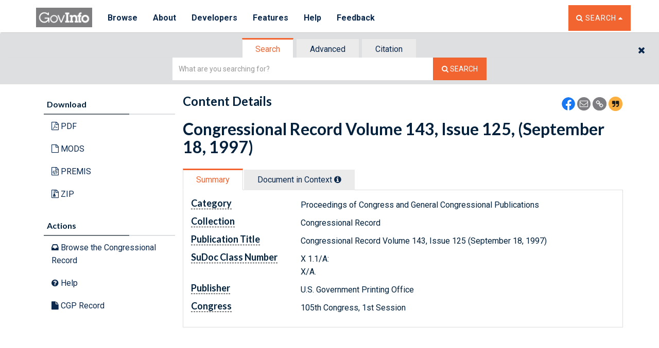

--- FILE ---
content_type: text/html
request_url: https://www.govinfo.gov/app/dynamic/js/app/common/templates/searchwidget/SimpleSearchView.html
body_size: -1154
content:
<div id="main-search" class="input-group">
    <label class="sr-only" for="searchString">Simple Search</label>
    <input type="text" class="form-control" aria-invalid="false" id="searchString" name="searchString"
           data-previoussearch="TODO" type="search" placeholder="What are you searching for?" value="">
    </input>
    <div class="input-group-btn">
        <button type="button" class="btn btn-orange btn-lg" type="button" aria-label="Search The Federal Digital System"
                id="searchButton">
            <i class="fa fa-search" aria-hidden="true"></i><span class="hidden-xs">&nbsp;Search</span>
        </button>
    </div>

</div>
<div class="row">
    <div class="col-xs-12">
        <div class="search-within-wrap">
            <input id="searchWithin" type="checkbox">
            <label for="searchWithin" class="small">Search Within Results</label>
        </div>
    </div>
</div>
